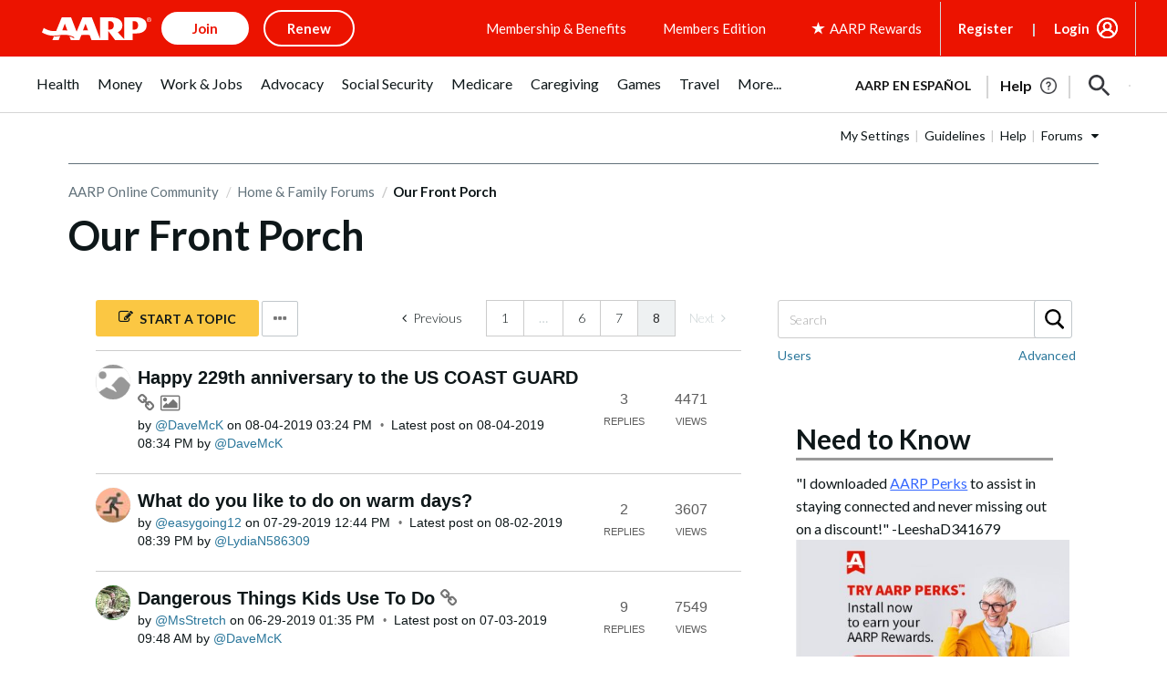

--- FILE ---
content_type: text/html; charset=UTF-8
request_url: https://community.aarp.org/t5/Our-Front-Porch/bd-p/bg31/page/706
body_size: 1872
content:
<!DOCTYPE html>
<html lang="en">
<head>
    <meta charset="utf-8">
    <meta name="viewport" content="width=device-width, initial-scale=1">
    <title></title>
    <style>
        body {
            font-family: "Arial";
        }
    </style>
    <script type="text/javascript">
    window.awsWafCookieDomainList = [];
    window.gokuProps = {
"key":"AQIDAHjcYu/GjX+QlghicBgQ/7bFaQZ+m5FKCMDnO+vTbNg96AHf0QDR8N4FZ0BkUn8kcucXAAAAfjB8BgkqhkiG9w0BBwagbzBtAgEAMGgGCSqGSIb3DQEHATAeBglghkgBZQMEAS4wEQQMuq52ahLIzXS391ltAgEQgDujRkBXrrIUjgs1lAsFcu/9kgpI/IuavohSG7yE1BYsDzpFl4iqc4edkSwfTozI/iGO7lnWq3QC9N4X1w==",
          "iv":"D549iQHl9wAAAb+Y",
          "context":"Tjr3tDWI1y/ZV3bqZluoWCknwBEZufCVZliziYN2jgcxT/8HFaKo75o071q5Hv08szsjVD7wWS71L5dX1eGVgeu9eyhD+RIc3SiwIJ17E3PEZhVuFi8On9pgdse51oVw/GsHshL1l+Di/[base64]/uoFoeNn2E78XJKVK7lu4ivGevxJF3lub6tNgHc3E+FzJTV7CQdXExV7SA4VbT03h6"
};
    </script>
    <script src="https://bc0439715fa6.967eb88d.us-east-2.token.awswaf.com/bc0439715fa6/1ff0760906d5/e04be9dda55e/challenge.js"></script>
</head>
<body>
    <div id="challenge-container"></div>
    <script type="text/javascript">
        AwsWafIntegration.saveReferrer();
        AwsWafIntegration.checkForceRefresh().then((forceRefresh) => {
            if (forceRefresh) {
                AwsWafIntegration.forceRefreshToken().then(() => {
                    window.location.reload(true);
                });
            } else {
                AwsWafIntegration.getToken().then(() => {
                    window.location.reload(true);
                });
            }
        });
    </script>
    <noscript>
        <h1>JavaScript is disabled</h1>
        In order to continue, we need to verify that you're not a robot.
        This requires JavaScript. Enable JavaScript and then reload the page.
    </noscript>
</body>
</html>